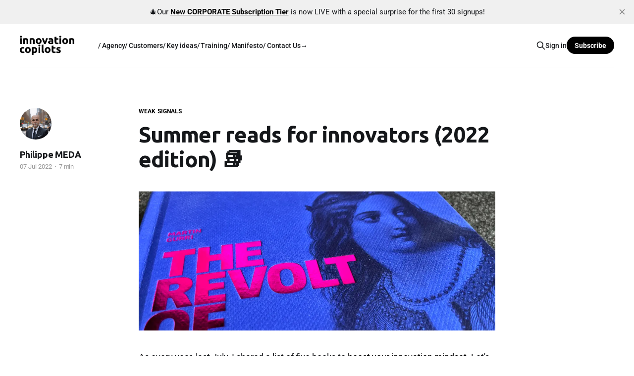

--- FILE ---
content_type: text/html; charset=utf-8
request_url: https://www.icopilots.com/5-summers-reads/
body_size: 10292
content:
<!DOCTYPE html>
<html lang="en">

<head>
    <meta charset="utf-8">
    <meta name="viewport" content="width=device-width, initial-scale=1">
    <title>Summer reads for innovators (2022 edition) 📚</title>
    <link rel="stylesheet" href="https://www.icopilots.com/assets/built/screen.css?v=f15def2d05">

    <link rel="icon" href="https://www.icopilots.com/content/images/size/w256h256/2025/05/android-chrome-512x512.png" type="image/png">
    <link rel="canonical" href="https://www.icopilots.com/5-summers-reads/">
    <meta name="referrer" content="no-referrer-when-downgrade">
    
    <meta property="og:site_name" content="innovation copilots">
    <meta property="og:type" content="article">
    <meta property="og:title" content="Summer reads for innovators (2022 edition) 📚">
    <meta property="og:description" content="As every year, last July, I shared a list of five books to boost your innovation mindset. Let&#x27;s update the list with five new books that you might find interesting if you&#x27;ve been reading us for a while or just started.  

My mindset when recommending books is what I would">
    <meta property="og:url" content="https://www.icopilots.com/5-summers-reads/">
    <meta property="og:image" content="https://www.icopilots.com/content/images/2022/07/innovators-summer-readds.webp">
    <meta property="article:published_time" content="2022-07-07T13:10:40.000Z">
    <meta property="article:modified_time" content="2023-07-05T16:15:02.000Z">
    <meta property="article:tag" content="Weak Signals">
    
    <meta name="twitter:card" content="summary_large_image">
    <meta name="twitter:title" content="Summer reads for innovators (2022 edition) 📚">
    <meta name="twitter:description" content="As every year, last July, I shared a list of five books to boost your innovation mindset. Let&#x27;s update the list with five new books that you might find interesting if you&#x27;ve been reading us for a while or just started.  

My mindset when recommending books is what I would">
    <meta name="twitter:url" content="https://www.icopilots.com/5-summers-reads/">
    <meta name="twitter:image" content="https://www.icopilots.com/content/images/2022/07/innovators-summer-readds.webp">
    <meta name="twitter:label1" content="Written by">
    <meta name="twitter:data1" content="Philippe MEDA">
    <meta name="twitter:label2" content="Filed under">
    <meta name="twitter:data2" content="Weak Signals">
    <meta property="og:image:width" content="1200">
    <meta property="og:image:height" content="469">
    
    <script type="application/ld+json">
{
    "@context": "https://schema.org",
    "@type": "Article",
    "publisher": {
        "@type": "Organization",
        "name": "innovation copilots",
        "url": "https://www.icopilots.com/",
        "logo": {
            "@type": "ImageObject",
            "url": "https://www.icopilots.com/content/images/2025/05/logo-icopilots-white-bg.gif"
        }
    },
    "author": {
        "@type": "Person",
        "name": "Philippe MEDA",
        "image": {
            "@type": "ImageObject",
            "url": "//www.gravatar.com/avatar/b9700cf330a8a4c57a2c5b16610793ae?s=250&d=mm&r=x",
            "width": 250,
            "height": 250
        },
        "url": "https://www.icopilots.com/author/philippe/",
        "sameAs": [
            "http://www.icopilots.com",
            "https://www.linkedin.com/in/philippe-icopilots"
        ]
    },
    "headline": "Summer reads for innovators (2022 edition) 📚",
    "url": "https://www.icopilots.com/5-summers-reads/",
    "datePublished": "2022-07-07T13:10:40.000Z",
    "dateModified": "2023-07-05T16:15:02.000Z",
    "image": {
        "@type": "ImageObject",
        "url": "https://www.icopilots.com/content/images/2022/07/innovators-summer-readds.webp",
        "width": 1200,
        "height": 469
    },
    "keywords": "Weak Signals",
    "description": "As every year, last July, I shared a list of five books to boost your innovation mindset. Let&#x27;s update the list with five new books that you might find interesting if you&#x27;ve been reading us for a while or just started.  \n\nMy mindset when recommending books is what I would call converging eclecticism. This is, in my mind, all about offering a selection of unrelated books that still, together, make an open patchwork for a better understanding of what we call innovation. So yes, this is a long warn",
    "mainEntityOfPage": "https://www.icopilots.com/5-summers-reads/"
}
    </script>

    <meta name="generator" content="Ghost 6.12">
    <link rel="alternate" type="application/rss+xml" title="innovation copilots" href="https://www.icopilots.com/rss/">
    <script defer src="https://cdn.jsdelivr.net/ghost/portal@~2.56/umd/portal.min.js" data-i18n="true" data-ghost="https://www.icopilots.com/" data-key="975ea5d83221c3b3062c765452" data-api="https://innovation-copilots.ghost.io/ghost/api/content/" data-locale="en" crossorigin="anonymous"></script><style id="gh-members-styles">.gh-post-upgrade-cta-content,
.gh-post-upgrade-cta {
    display: flex;
    flex-direction: column;
    align-items: center;
    font-family: -apple-system, BlinkMacSystemFont, 'Segoe UI', Roboto, Oxygen, Ubuntu, Cantarell, 'Open Sans', 'Helvetica Neue', sans-serif;
    text-align: center;
    width: 100%;
    color: #ffffff;
    font-size: 16px;
}

.gh-post-upgrade-cta-content {
    border-radius: 8px;
    padding: 40px 4vw;
}

.gh-post-upgrade-cta h2 {
    color: #ffffff;
    font-size: 28px;
    letter-spacing: -0.2px;
    margin: 0;
    padding: 0;
}

.gh-post-upgrade-cta p {
    margin: 20px 0 0;
    padding: 0;
}

.gh-post-upgrade-cta small {
    font-size: 16px;
    letter-spacing: -0.2px;
}

.gh-post-upgrade-cta a {
    color: #ffffff;
    cursor: pointer;
    font-weight: 500;
    box-shadow: none;
    text-decoration: underline;
}

.gh-post-upgrade-cta a:hover {
    color: #ffffff;
    opacity: 0.8;
    box-shadow: none;
    text-decoration: underline;
}

.gh-post-upgrade-cta a.gh-btn {
    display: block;
    background: #ffffff;
    text-decoration: none;
    margin: 28px 0 0;
    padding: 8px 18px;
    border-radius: 4px;
    font-size: 16px;
    font-weight: 600;
}

.gh-post-upgrade-cta a.gh-btn:hover {
    opacity: 0.92;
}</style><script async src="https://js.stripe.com/v3/"></script>
    <script defer src="https://cdn.jsdelivr.net/ghost/sodo-search@~1.8/umd/sodo-search.min.js" data-key="975ea5d83221c3b3062c765452" data-styles="https://cdn.jsdelivr.net/ghost/sodo-search@~1.8/umd/main.css" data-sodo-search="https://innovation-copilots.ghost.io/" data-locale="en" crossorigin="anonymous"></script>
    <script defer src="https://cdn.jsdelivr.net/ghost/announcement-bar@~1.1/umd/announcement-bar.min.js" data-announcement-bar="https://www.icopilots.com/" data-api-url="https://www.icopilots.com/members/api/announcement/" crossorigin="anonymous"></script>
    <link href="https://www.icopilots.com/webmentions/receive/" rel="webmention">
    <script defer src="/public/cards.min.js?v=f15def2d05"></script>
    <link rel="stylesheet" type="text/css" href="/public/cards.min.css?v=f15def2d05">
    <script defer src="/public/member-attribution.min.js?v=f15def2d05"></script>
    <script defer src="/public/ghost-stats.min.js?v=f15def2d05" data-stringify-payload="false" data-datasource="analytics_events" data-storage="localStorage" data-host="https://www.icopilots.com/.ghost/analytics/api/v1/page_hit"  tb_site_uuid="8fa3eb46-8b94-4e7c-85af-c9fe45614239" tb_post_uuid="6fdb4fe4-100e-4627-9ca7-42c1b0e2891e" tb_post_type="post" tb_member_uuid="undefined" tb_member_status="undefined"></script><style>:root {--ghost-accent-color: #000000;}</style>
    
<link href="https://fonts.googleapis.com/css2?family=Ubuntu:wght@400;700&display=swap" rel="stylesheet">
    <link rel="preconnect" href="https://fonts.bunny.net"><link rel="stylesheet" href="https://fonts.bunny.net/css?family=space-grotesk:700|roboto:400,500,700"><style>:root {--gh-font-heading: Space Grotesk;--gh-font-body: Roboto;}</style>
</head>

<body class="post-template tag-mindset tag-hash-books gh-font-heading-space-grotesk gh-font-body-roboto is-head-left-logo has-serif-body">
<div class="gh-site">

    <header id="gh-head" class="gh-head gh-outer">
        <div class="gh-head-inner gh-inner">
            <div class="gh-head-brand">
                <div class="gh-head-brand-wrapper">
                    
                    <a class="gh-head-logo" href="https://www.icopilots.com">
                            <img src="https://www.icopilots.com/content/images/2025/05/logo-icopilots-white-bg.gif" alt="innovation copilots">
                    </a>
                    
                </div>
                <button class="gh-search gh-icon-btn" aria-label="Search this site" data-ghost-search><svg xmlns="http://www.w3.org/2000/svg" fill="none" viewBox="0 0 24 24" stroke="currentColor" stroke-width="2" width="20" height="20"><path stroke-linecap="round" stroke-linejoin="round" d="M21 21l-6-6m2-5a7 7 0 11-14 0 7 7 0 0114 0z"></path></svg></button>
                <button class="gh-burger" aria-label="Toggle menu"></button>
            </div>

            <nav class="gh-head-menu">
                <ul class="nav">
    <li class="nav-agency"><a href="https://www.icopilots.com/what-we-do-icopilots/">/ Agency</a></li>
    <li class="nav-customers"><a href="https://www.icopilots.com/missions/">/ Customers</a></li>
    <li class="nav-key-ideas"><a href="https://www.icopilots.com/start-here/">/ Key ideas</a></li>
    <li class="nav-training"><a href="https://www.icopilots.com/web-school/">/ Training</a></li>
    <li class="nav-manifesto"><a href="https://www.icopilots.com/manifesto/">/ Manifesto</a></li>
    <li class="nav-contact-us"><a href="mailto:contact@icopilots.com">/ Contact Us→</a></li>
</ul>

            </nav>

            <div class="gh-head-actions">
                    <button class="gh-search gh-icon-btn" aria-label="Search this site" data-ghost-search><svg xmlns="http://www.w3.org/2000/svg" fill="none" viewBox="0 0 24 24" stroke="currentColor" stroke-width="2" width="20" height="20"><path stroke-linecap="round" stroke-linejoin="round" d="M21 21l-6-6m2-5a7 7 0 11-14 0 7 7 0 0114 0z"></path></svg></button>
                    <div class="gh-head-members">
                                <a class="gh-head-link" href="#/portal/signin" data-portal="signin">Sign in</a>
                                <a class="gh-head-btn gh-btn gh-primary-btn" href="#/portal/signup" data-portal="signup">Subscribe</a>
                    </div>
            </div>
        </div>
    </header>

    
<main class="gh-main">
        <article class="gh-article post tag-mindset tag-hash-books">

            <header class="gh-article-header gh-canvas">
                    <a class="gh-article-tag" href="https://www.icopilots.com/tag/mindset/">Weak Signals</a>

                <h1 class="gh-article-title">Summer reads for innovators (2022 edition) 📚</h1>


                    <aside class="gh-article-sidebar">

        <div class="gh-author-image-list instapaper_ignore">
                <a class="gh-author-image" href="/author/philippe/">
                        <img src="//www.gravatar.com/avatar/b9700cf330a8a4c57a2c5b16610793ae?s&#x3D;250&amp;d&#x3D;mm&amp;r&#x3D;x" alt="Philippe MEDA">
                </a>
        </div>

        <div class="gh-author-name-list">
                <h4 class="gh-author-name">
                    <a href="/author/philippe/">Philippe MEDA</a>
                </h4>
                
        </div>

        <div class="gh-article-meta">
            <div class="gh-article-meta-inner">
                <time class="gh-article-date" datetime="2022-07-07">07 Jul 2022</time>
                    <span class="gh-article-meta-sep"></span>
                    <span class="gh-article-length">7 min</span>
            </div>
        </div>

    </aside>

                    <figure class="gh-article-image">
        <img
            srcset="/content/images/size/w300/2022/07/innovators-summer-readds.webp 300w,
                    /content/images/size/w720/2022/07/innovators-summer-readds.webp 720w,
                    /content/images/size/w960/2022/07/innovators-summer-readds.webp 960w,
                    /content/images/size/w1200/2022/07/innovators-summer-readds.webp 1200w,
                    /content/images/size/w2000/2022/07/innovators-summer-readds.webp 2000w"
            sizes="(max-width: 1200px) 100vw, 1200px"
            src="/content/images/size/w1200/2022/07/innovators-summer-readds.webp"
            alt="Summer reads for innovators (2022 edition) 📚"
        >
    </figure>
            </header>

            <section class="gh-content gh-canvas">
                <p>As every year, last July, I shared a list of five books to <a href="https://www.icopilots.com/5-books-to-boost-your-innovation-mindset/">boost your innovation mindset</a>. Let's update the list with five new books that you might find interesting if you've been reading us for a while or just started.  </p><p>My mindset when recommending books is what I would call <em>converging eclecticism</em>. This is, in my mind, all about offering a selection of unrelated books that still, together, make an open patchwork for a better understanding of what we call <u><em>innovation</em></u>. So yes, this is a long warning to tell you that I rarely recommend reading innovation methodology books. Eclecticism is far more efficient after an initial time investment in being curious about different topics so that they eventually overlap together. </p><p>Hopefully, some of the proposed readings will push you out of your comfort zone, just far enough. In any case, here goes the 2022 list:</p><figure class="kg-card kg-image-card"><img src="https://www.icopilots.com/content/images/2022/07/image-1.png" class="kg-image" alt loading="lazy" width="1424" height="1656" srcset="https://www.icopilots.com/content/images/size/w600/2022/07/image-1.png 600w, https://www.icopilots.com/content/images/size/w1000/2022/07/image-1.png 1000w, https://www.icopilots.com/content/images/2022/07/image-1.png 1424w" sizes="(min-width: 720px) 720px"></figure><h2 id="1-the-revolt-of-the-public">1. <a href="https://press.stripe.com/the-revolt-of-the-public?ref=icopilots.com">The Revolt of the Public</a></h2><p>First of all, <a href="https://press.stripe.com/?ref=icopilots.com">Stripe Press</a> is a small and fantastic book editor. They have beautiful books on fantastic themes at ridiculously affordable prices. Picking a book from the collection was a no-brainer; what was difficult was choosing which one. For 2022 though, my pick has to be the <strong>Crisis of Authority in the New Millennium </strong>by <a href="https://twitter.com/mgurri?ref=icopilots.com">Martin Gurri</a>.</p><figure class="kg-card kg-image-card kg-width-wide kg-card-hascaption"><img src="https://www.icopilots.com/content/images/2022/07/image.jpeg" class="kg-image" alt loading="lazy" width="2000" height="1500" srcset="https://www.icopilots.com/content/images/size/w600/2022/07/image.jpeg 600w, https://www.icopilots.com/content/images/size/w1000/2022/07/image.jpeg 1000w, https://www.icopilots.com/content/images/size/w1600/2022/07/image.jpeg 1600w, https://www.icopilots.com/content/images/size/w2400/2022/07/image.jpeg 2400w" sizes="(min-width: 1200px) 1200px"><figcaption>Did I mention the books were beautiful?</figcaption></figure><p>Martin is one of the finest geopolitical minds around (he worked at the CIA for nearly three decades working on open media). In this book, he discusses <strong>how digital technologies have reversed the flow of information</strong> from top-down to bottom-up, and our elites have mainly become victims of the process. So yes, the Brexit and Trump but not just that. If you keep in mind that innovation is about changing the market, you'll find great value in reading how the systemic shifts in our society now unfold and the underlying mechanisms at play (as ugly as the output might have been these last years).  </p><hr><figure class="kg-card kg-image-card"><img src="https://www.icopilots.com/content/images/2022/07/image-2.png" class="kg-image" alt loading="lazy" width="1520" height="1198" srcset="https://www.icopilots.com/content/images/size/w600/2022/07/image-2.png 600w, https://www.icopilots.com/content/images/size/w1000/2022/07/image-2.png 1000w, https://www.icopilots.com/content/images/2022/07/image-2.png 1520w" sizes="(min-width: 720px) 720px"></figure><h2 id="2-the-great-mental-models-vol2">2. <a href="https://fs.blog/books/mental-models-volume2/?ref=icopilots.com">The Great Mental Models (vol.2)</a></h2><p>There's been a lot of fuss and unproductive excitement about mental models in business these last years. Volume 2 of the Great Mental Models published by Farnam Street is about physics, chemistry, and biology. What is exciting about the book is that it's not pretending to help you rewrite the way you think. </p><p>No. The book discusses, for instance, biology and evolution as key metaphors applicable to an innovation process. Jacques MONOD says that "<strong>a totally blind process can by definition lead to anything; it can even lead to vision itself</strong>" he's already speaking of what is a portfolio strategy or how emerging processes can lead to strategic outputs. If anything, it's way less heavy-handed than telling you to be less risk-averse. Along the same lines, discussing ecosystems, competition, hierarchies, and incentives in the living realms, becomes way more illustrative than reading about Toyota or Sony. </p><figure class="kg-card kg-image-card kg-width-wide kg-card-hascaption"><img src="https://www.icopilots.com/content/images/2022/07/image-1.jpeg" class="kg-image" alt loading="lazy" width="2000" height="1500" srcset="https://www.icopilots.com/content/images/size/w600/2022/07/image-1.jpeg 600w, https://www.icopilots.com/content/images/size/w1000/2022/07/image-1.jpeg 1000w, https://www.icopilots.com/content/images/size/w1600/2022/07/image-1.jpeg 1600w, https://www.icopilots.com/content/images/size/w2400/2022/07/image-1.jpeg 2400w" sizes="(min-width: 1200px) 1200px"><figcaption>Did I mention it's also a beautiful book?</figcaption></figure><p>The other fundamental ideas that will feed your innovation perspective will come from the world of physics, and you'll discover how the principles of the principles velocity and leverage could interpret how Mae West nudged her acting to get her career in high gear or how Napoleon failed at sustaining his push to Moscow. </p><p>Who needs business books, really, when the laws of nature are so powerful? </p><hr><figure class="kg-card kg-image-card"><img src="https://www.icopilots.com/content/images/2022/07/image-3.png" class="kg-image" alt loading="lazy" width="1664" height="1792" srcset="https://www.icopilots.com/content/images/size/w600/2022/07/image-3.png 600w, https://www.icopilots.com/content/images/size/w1000/2022/07/image-3.png 1000w, https://www.icopilots.com/content/images/size/w1600/2022/07/image-3.png 1600w, https://www.icopilots.com/content/images/2022/07/image-3.png 1664w" sizes="(min-width: 720px) 720px"></figure><h2 id="3-the-cold-start-problem">3. <a href="https://www.coldstart.com/?ref=icopilots.com">The Cold Start Problem</a></h2><p>OK, this one is somehow a concession to be more directly market-oriented in this reading list. When training executives on what newspapers call the <em>digital transformation</em> (whatever it now means), I always explain that you essentially have to understand network effects. </p><p>This is what Andrew CHEN lays out for us. The book is aimed at product launch and software markets but does an excellent job of giving you all the tools to apply it to other contexts. For example, the technical notions of <strong>tipping point</strong>, <strong>escape velocity</strong> (which I often refer to as <em>critical mass</em>), and <strong>ceiling</strong> are critical for any business navigating our networked economy.</p><p>And yes, if this book is much more like your typical business recipe book, Andrew still does an excellent job explaining such overrated buzzwords as <strong>viral effects</strong> in ways you will find useful. </p><p>Still, you can buy it for your e-reader 🤗</p><hr><figure class="kg-card kg-image-card"><img src="https://www.icopilots.com/content/images/2022/07/image-4.png" class="kg-image" alt loading="lazy" width="1742" height="2404" srcset="https://www.icopilots.com/content/images/size/w600/2022/07/image-4.png 600w, https://www.icopilots.com/content/images/size/w1000/2022/07/image-4.png 1000w, https://www.icopilots.com/content/images/size/w1600/2022/07/image-4.png 1600w, https://www.icopilots.com/content/images/2022/07/image-4.png 1742w" sizes="(min-width: 720px) 720px"></figure><h2 id="4-le-design-des-choses">4. <a href="https://www.fypeditions.com/le-design-des-choses-a-lheure-du-numerique/?ref=icopilots.com">Le Design des Choses</a></h2><p>My good friend Jean-Louis published this one in 2019, sent me a copy, and never heard anything from me about it ever since. Saying that this book recommendation is long-due would be an epic euphemism. </p><p>What is it all about? Well, you're probably part of the rest of us that are not designers and always wonder what design is. This is a very indirect answer to the question that ends up giving you the best possible understanding possible – unless you commit to several years of study. The book feels like one of the many conversations I had with Jean-Louis about nothing and everything. It will start by discussing the façade of an old factory, how it speaks about the industrial past or a city, the influence of Portuguese sailors in that context, how a specific entrepreneurial culture evolved from that, and why we now have poorly coded digital interfaces for our payment systems.  </p><p>If, after reading this book, your only takeaway is that <strong>putting back beauty in the world is not just art but</strong> <strong>a performative way to navigate change and disruptions</strong>, we'll all be better for it. </p><p><em>One bad news, though: this is a French edition only. </em></p><hr><figure class="kg-card kg-image-card"><img src="https://www.icopilots.com/content/images/2022/07/image-5.png" class="kg-image" alt loading="lazy" width="925" height="617" srcset="https://www.icopilots.com/content/images/size/w600/2022/07/image-5.png 600w, https://www.icopilots.com/content/images/2022/07/image-5.png 925w" sizes="(min-width: 720px) 720px"></figure><h2 id="4-bis-the-beauty-of-everyday-things">4 bis. <a href="https://www.goodreads.com/book/show/41753650-the-beauty-of-everyday-things?ref=icopilots.com">The Beauty of Everyday Things</a></h2><p><em>Since the previous title on my summer reading list was in French, let me give you another one in English. This is not the same book or an alternative to it, but yes, there's some interesting overlap. </em></p><p>The Beauty of Everyday Things is a classic of sorts where Yanagi Sōetsu describes the history and influence of Japanese folk crafts as they transitioned to a subtle art form. If you thought that Dieter Rams was groundbreaking when promoting laws of simplicity and practicality in design... think again. </p><blockquote>It has not been my intention in the above to belittle the decorative nature of Western ceramics; there is much that is superlative there. From a Japanese viewpoint, however, the best Western pottery is that which contains a certain simplicity in its decorative effects. When there is an element of mu hidden within, their beauty becomes ever more profound. Flashy effects alone are not enough. Their effectiveness depends on how much mu they contain. Mu remains the most important, the deepest, the most fundamental of artistic principles. Japan should, I think, make a gift of this principle to the West. This is the heavy burden, the mission, that the beauty of mu must bear. Together with the beauty of odd numbers, it forms the bedrock of the Japanese sense of beauty.</blockquote><p>Now, translate that to business models or interface design... <a href="https://en.wikipedia.org/wiki/Muji?ref=icopilots.com">Some already did</a>. </p><hr><figure class="kg-card kg-image-card"><img src="https://www.icopilots.com/content/images/2022/07/image-6.png" class="kg-image" alt loading="lazy" width="1920" height="1201" srcset="https://www.icopilots.com/content/images/size/w600/2022/07/image-6.png 600w, https://www.icopilots.com/content/images/size/w1000/2022/07/image-6.png 1000w, https://www.icopilots.com/content/images/size/w1600/2022/07/image-6.png 1600w, https://www.icopilots.com/content/images/2022/07/image-6.png 1920w" sizes="(min-width: 720px) 720px"></figure><h2 id="5-typeset-in-the-future">5. <a href="https://typesetinthefuture.com/?ref=icopilots.com">Typeset in the Future</a></h2><p>To close this list, this is more of a personal choice on how subtle things go a long way, and training your subconscious eye might be interesting.</p><p>Typography has been, for a long time, a wishful hobby of mine – as in: <em>I never committed the time to understand it as well as I'd like.</em> <a href="https://typesetinthefuture.com/?ref=icopilots.com">Typeset in the Future</a> is initially a fantastic blog discussing how science fiction movies use specific typographic cues that bring us "in the future." And if you think about it, because typography is all around us, on the front of the ships in our streets, roads, airports, and new digital tools, it aggregates social meaning. Steve Jobs was famously known for admitting that <a href="https://www.digitaltrends.com/computing/steve-jobs-the-godfather-of-fonts-as-we-know-them/?ref=icopilots.com">learning calligraphy as a freshman</a> influenced how he made design choices for Apple years later. </p><figure class="kg-card kg-image-card kg-width-wide kg-card-hascaption"><img src="https://www.icopilots.com/content/images/2022/07/358A88F5-FEEC-438F-8D17-0EAD2FED5D0B_1_102_a.jpeg" class="kg-image" alt loading="lazy" width="2000" height="1099" srcset="https://www.icopilots.com/content/images/size/w600/2022/07/358A88F5-FEEC-438F-8D17-0EAD2FED5D0B_1_102_a.jpeg 600w, https://www.icopilots.com/content/images/size/w1000/2022/07/358A88F5-FEEC-438F-8D17-0EAD2FED5D0B_1_102_a.jpeg 1000w, https://www.icopilots.com/content/images/size/w1600/2022/07/358A88F5-FEEC-438F-8D17-0EAD2FED5D0B_1_102_a.jpeg 1600w, https://www.icopilots.com/content/images/2022/07/358A88F5-FEEC-438F-8D17-0EAD2FED5D0B_1_102_a.jpeg 2392w" sizes="(min-width: 1200px) 1200px"><figcaption>This one? Not for your kindle! Enjoy yourself with the paper version.</figcaption></figure><hr><p>So this is my list for this summer. I told you... <em>converging eclecticism. </em></p><p>As someone who started his professional life in fundamental research, I'm well aware that eclecticism doesn't mean dispersion. It's about living up to Robert A. Heinlein's standards of what should a proper human being be able to do: </p><blockquote>Specialization is for insects. A human being should be able to change a diaper, plan an invasion, butcher a hog, conn a ship, design a building, write a sonnet, balance accounts, build a wall, set a bone, comfort the dying, take orders, give orders, cooperate, act alone, solve equations, analyze a new problem, pitch manure, program a computer, cook a tasty meal, fight efficiently, die gallantly.</blockquote><p>I'm still working on many of those. Just please, don't expect me to get into sonnet writing yet. </p>
            </section>

        </article>

                <div class="gh-read-next gh-canvas">
                <section class="gh-pagehead">
                    <h4 class="gh-pagehead-title">Read next</h4>
                </section>

                <div class="gh-topic gh-topic-grid">
                    <div class="gh-topic-content">
                            <article class="gh-card post no-image">
    <a class="gh-card-link" href="/rather-than-asking-customers-explicitly-about-feature-x-y-or-z-ask-what-is-the-smallest-or-least-complicated-problem-that-the-customer-will-pay-us-to-solve/">

        <div class="gh-card-wrapper">
            <header class="gh-card-header">
                <h3 class="gh-card-title">Rather than asking customers explicitly about feature X, Y or Z…ask, ‘What is the smallest or least complicated problem that the customer will pay us to solve?’</h3>
            </header>

                    <div class="gh-card-excerpt">Steve Blank: “The Startup Owner’s Manual&quot;</div>

            <footer class="gh-card-footer">
                <span class="gh-card-author">Philippe MEDA</span>
                <time class="gh-card-date" datetime="2026-01-15">15 Jan 2026</time>
            </footer>
        </div>
    </a>
</article>                            <article class="gh-card post">
    <a class="gh-card-link" href="/why-im-not-writing-a-business-book/">
            <figure class="gh-card-image">
                <img
                    srcset="https://images.unsplash.com/photo-1497633762265-9d179a990aa6?crop&#x3D;entropy&amp;cs&#x3D;tinysrgb&amp;fit&#x3D;max&amp;fm&#x3D;jpg&amp;ixid&#x3D;M3wxMTc3M3wwfDF8c2VhcmNofDl8fGJvb2t8ZW58MHx8fHwxNzY1NTI1ODEzfDA&amp;ixlib&#x3D;rb-4.1.0&amp;q&#x3D;80&amp;w&#x3D;300 300w,
                            https://images.unsplash.com/photo-1497633762265-9d179a990aa6?crop&#x3D;entropy&amp;cs&#x3D;tinysrgb&amp;fit&#x3D;max&amp;fm&#x3D;jpg&amp;ixid&#x3D;M3wxMTc3M3wwfDF8c2VhcmNofDl8fGJvb2t8ZW58MHx8fHwxNzY1NTI1ODEzfDA&amp;ixlib&#x3D;rb-4.1.0&amp;q&#x3D;80&amp;w&#x3D;720 720w,
                            https://images.unsplash.com/photo-1497633762265-9d179a990aa6?crop&#x3D;entropy&amp;cs&#x3D;tinysrgb&amp;fit&#x3D;max&amp;fm&#x3D;jpg&amp;ixid&#x3D;M3wxMTc3M3wwfDF8c2VhcmNofDl8fGJvb2t8ZW58MHx8fHwxNzY1NTI1ODEzfDA&amp;ixlib&#x3D;rb-4.1.0&amp;q&#x3D;80&amp;w&#x3D;960 960w,
                            https://images.unsplash.com/photo-1497633762265-9d179a990aa6?crop&#x3D;entropy&amp;cs&#x3D;tinysrgb&amp;fit&#x3D;max&amp;fm&#x3D;jpg&amp;ixid&#x3D;M3wxMTc3M3wwfDF8c2VhcmNofDl8fGJvb2t8ZW58MHx8fHwxNzY1NTI1ODEzfDA&amp;ixlib&#x3D;rb-4.1.0&amp;q&#x3D;80&amp;w&#x3D;1200 1200w,
                            https://images.unsplash.com/photo-1497633762265-9d179a990aa6?crop&#x3D;entropy&amp;cs&#x3D;tinysrgb&amp;fit&#x3D;max&amp;fm&#x3D;jpg&amp;ixid&#x3D;M3wxMTc3M3wwfDF8c2VhcmNofDl8fGJvb2t8ZW58MHx8fHwxNzY1NTI1ODEzfDA&amp;ixlib&#x3D;rb-4.1.0&amp;q&#x3D;80&amp;w&#x3D;2000 2000w"
                    sizes="(max-width: 1200px) 100vw, 1200px"
                    src="https://images.unsplash.com/photo-1497633762265-9d179a990aa6?crop&#x3D;entropy&amp;cs&#x3D;tinysrgb&amp;fit&#x3D;max&amp;fm&#x3D;jpg&amp;ixid&#x3D;M3wxMTc3M3wwfDF8c2VhcmNofDl8fGJvb2t8ZW58MHx8fHwxNzY1NTI1ODEzfDA&amp;ixlib&#x3D;rb-4.1.0&amp;q&#x3D;80&amp;w&#x3D;720"
                    alt="Why I&#x27;m not writing a business book"
                >
            </figure>

        <div class="gh-card-wrapper">
            <header class="gh-card-header">
                <h3 class="gh-card-title">Why I&#x27;m not writing a business book</h3>
            </header>

                    <div class="gh-card-excerpt">It took me a while, about three to six months, but I decided not to write a business book. So let me back up a little bit. The idea of writing a book has been a few years in the making, and I didn&#39;t really pursue it actively,</div>

            <footer class="gh-card-footer">
                <span class="gh-card-author">Philippe MEDA</span>
                <time class="gh-card-date" datetime="2025-12-12">12 Dec 2025</time>
            </footer>
        </div>
    </a>
</article>                            <article class="gh-card post">
    <a class="gh-card-link" href="/greed-will-end-up-solving-climate-change/">
            <figure class="gh-card-image">
                <img
                    srcset="https://images.unsplash.com/photo-1554768804-4300c5b7bb72?crop&#x3D;entropy&amp;cs&#x3D;tinysrgb&amp;fit&#x3D;max&amp;fm&#x3D;jpg&amp;ixid&#x3D;M3wxMTc3M3wwfDF8c2VhcmNofDZ8fGJ1cm58ZW58MHx8fHwxNzQ1NDc4MzEyfDA&amp;ixlib&#x3D;rb-4.0.3&amp;q&#x3D;80&amp;w&#x3D;300 300w,
                            https://images.unsplash.com/photo-1554768804-4300c5b7bb72?crop&#x3D;entropy&amp;cs&#x3D;tinysrgb&amp;fit&#x3D;max&amp;fm&#x3D;jpg&amp;ixid&#x3D;M3wxMTc3M3wwfDF8c2VhcmNofDZ8fGJ1cm58ZW58MHx8fHwxNzQ1NDc4MzEyfDA&amp;ixlib&#x3D;rb-4.0.3&amp;q&#x3D;80&amp;w&#x3D;720 720w,
                            https://images.unsplash.com/photo-1554768804-4300c5b7bb72?crop&#x3D;entropy&amp;cs&#x3D;tinysrgb&amp;fit&#x3D;max&amp;fm&#x3D;jpg&amp;ixid&#x3D;M3wxMTc3M3wwfDF8c2VhcmNofDZ8fGJ1cm58ZW58MHx8fHwxNzQ1NDc4MzEyfDA&amp;ixlib&#x3D;rb-4.0.3&amp;q&#x3D;80&amp;w&#x3D;960 960w,
                            https://images.unsplash.com/photo-1554768804-4300c5b7bb72?crop&#x3D;entropy&amp;cs&#x3D;tinysrgb&amp;fit&#x3D;max&amp;fm&#x3D;jpg&amp;ixid&#x3D;M3wxMTc3M3wwfDF8c2VhcmNofDZ8fGJ1cm58ZW58MHx8fHwxNzQ1NDc4MzEyfDA&amp;ixlib&#x3D;rb-4.0.3&amp;q&#x3D;80&amp;w&#x3D;1200 1200w,
                            https://images.unsplash.com/photo-1554768804-4300c5b7bb72?crop&#x3D;entropy&amp;cs&#x3D;tinysrgb&amp;fit&#x3D;max&amp;fm&#x3D;jpg&amp;ixid&#x3D;M3wxMTc3M3wwfDF8c2VhcmNofDZ8fGJ1cm58ZW58MHx8fHwxNzQ1NDc4MzEyfDA&amp;ixlib&#x3D;rb-4.0.3&amp;q&#x3D;80&amp;w&#x3D;2000 2000w"
                    sizes="(max-width: 1200px) 100vw, 1200px"
                    src="https://images.unsplash.com/photo-1554768804-4300c5b7bb72?crop&#x3D;entropy&amp;cs&#x3D;tinysrgb&amp;fit&#x3D;max&amp;fm&#x3D;jpg&amp;ixid&#x3D;M3wxMTc3M3wwfDF8c2VhcmNofDZ8fGJ1cm58ZW58MHx8fHwxNzQ1NDc4MzEyfDA&amp;ixlib&#x3D;rb-4.0.3&amp;q&#x3D;80&amp;w&#x3D;720"
                    alt="Greed will end up solving climate change"
                >
            </figure>

        <div class="gh-card-wrapper">
            <header class="gh-card-header">
                <h3 class="gh-card-title">Greed will end up solving climate change</h3>
            </header>

                    <div class="gh-card-excerpt">Working on long-term trends is obviously getting tricky since a few months ago, and I guess I don&#39;t have to explain why anymore. Whether some key events will have long-term negative or positive impacts, businesses and innovators need some level of stability to invest in the future.

Knowing</div>

            <footer class="gh-card-footer">
                <span class="gh-card-author">Philippe MEDA</span>
                <time class="gh-card-date" datetime="2025-04-24">24 Apr 2025</time>
            </footer>
        </div>
    </a>
</article>                    </div>
                </div>
            </div>

        </main>

    <footer class="gh-foot gh-outer">
        <div class="gh-foot-inner gh-inner">
                <section class="gh-subscribe">
                    <h3 class="gh-subscribe-title">Subscribe to innovation copilots</h3>
                        <div class="gh-subscribe-description">Your weekly edge to level up your innovation vision</div>
                    <button class="gh-subscribe-btn gh-btn" data-portal="signup"><svg width="20" height="20" viewBox="0 0 20 20" fill="none" stroke="currentColor" xmlns="http://www.w3.org/2000/svg">
    <path d="M3.33332 3.33334H16.6667C17.5833 3.33334 18.3333 4.08334 18.3333 5.00001V15C18.3333 15.9167 17.5833 16.6667 16.6667 16.6667H3.33332C2.41666 16.6667 1.66666 15.9167 1.66666 15V5.00001C1.66666 4.08334 2.41666 3.33334 3.33332 3.33334Z" stroke-width="1.5" stroke-linecap="round" stroke-linejoin="round"/>
    <path d="M18.3333 5L9.99999 10.8333L1.66666 5" stroke-width="1.5" stroke-linecap="round" stroke-linejoin="round"/>
</svg> Subscribe now</button>
                </section>

            <nav class="gh-foot-menu">
                <ul class="nav">
    <li class="nav-ai"><a href="https://www.icopilots.com/tag/hash-ai/">#AI</a></li>
    <li class="nav-culture"><a href="https://www.icopilots.com/tag/leadership/">#Culture</a></li>
    <li class="nav-hot-takes"><a href="https://www.icopilots.com/tag/opinion/">#Hot Takes</a></li>
    <li class="nav-newsletter"><a href="https://www.icopilots.com/tag/newsletter/">#Newsletter</a></li>
    <li class="nav-strategy"><a href="https://www.icopilots.com/tag/strategy/">#Strategy</a></li>
    <li class="nav-toolbox"><a href="https://www.icopilots.com/tag/toolbox/">#Toolbox</a></li>
    <li class="nav-weak-signals"><a href="https://www.icopilots.com/tag/mindset/">#Weak Signals</a></li>
    <li class="nav-micro-interviews"><a href="https://www.icopilots.com/micro-interviews/">/ micro interviews</a></li>
    <li class="nav-terms-and-conditions-of-use"><a href="https://www.icopilots.com/terms-and-conditions-of-use/">Terms and Conditions of Use</a></li>
</ul>

            </nav>

            <div class="gh-copyright">
                    Crafting innovation strategies for Europe&#x27;s current and future market leaders.
            </div>
        </div>
    </footer>

</div>

    <div class="pswp" tabindex="-1" role="dialog" aria-hidden="true">
    <div class="pswp__bg"></div>

    <div class="pswp__scroll-wrap">
        <div class="pswp__container">
            <div class="pswp__item"></div>
            <div class="pswp__item"></div>
            <div class="pswp__item"></div>
        </div>

        <div class="pswp__ui pswp__ui--hidden">
            <div class="pswp__top-bar">
                <div class="pswp__counter"></div>

                <button class="pswp__button pswp__button--close" title="Close (Esc)"></button>
                <button class="pswp__button pswp__button--share" title="Share"></button>
                <button class="pswp__button pswp__button--fs" title="Toggle fullscreen"></button>
                <button class="pswp__button pswp__button--zoom" title="Zoom in/out"></button>

                <div class="pswp__preloader">
                    <div class="pswp__preloader__icn">
                        <div class="pswp__preloader__cut">
                            <div class="pswp__preloader__donut"></div>
                        </div>
                    </div>
                </div>
            </div>

            <div class="pswp__share-modal pswp__share-modal--hidden pswp__single-tap">
                <div class="pswp__share-tooltip"></div>
            </div>

            <button class="pswp__button pswp__button--arrow--left" title="Previous (arrow left)"></button>
            <button class="pswp__button pswp__button--arrow--right" title="Next (arrow right)"></button>

            <div class="pswp__caption">
                <div class="pswp__caption__center"></div>
            </div>
        </div>
    </div>
</div>
<script src="https://www.icopilots.com/assets/built/main.min.js?v=f15def2d05"></script>

<style>
    h1, h2, h3, h4, h5, h6 {
        font-family: 'Ubuntu', sans-serif;
    }
</style>

</body>

</html>
